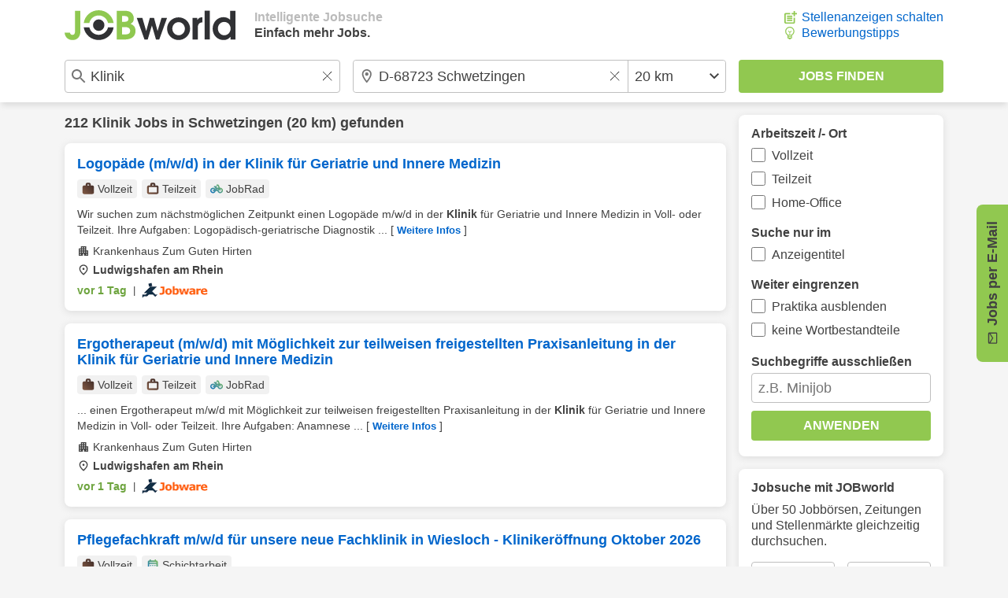

--- FILE ---
content_type: image/svg+xml
request_url: https://www.jobworld.de/bilder/icons/bike-green.svg
body_size: 2348
content:
<?xml version="1.0" encoding="UTF-8" standalone="no"?>
<!DOCTYPE svg PUBLIC "-//W3C//DTD SVG 1.1//EN" "http://www.w3.org/Graphics/SVG/1.1/DTD/svg11.dtd">
<svg width="100%" height="100%" viewBox="0 0 24 24" version="1.1" xmlns="http://www.w3.org/2000/svg" xmlns:xlink="http://www.w3.org/1999/xlink" xml:space="preserve" xmlns:serif="http://www.serif.com/" style="fill-rule:evenodd;clip-rule:evenodd;stroke-linejoin:round;stroke-miterlimit:2;">
    <g transform="matrix(0.025,0,0,0.025,0,24)">
        <path d="M208,-152C149.067,-152 99.667,-171.933 59.8,-211.8C19.933,-251.667 0,-301.067 0,-360C0,-417.333 20.5,-466.333 61.5,-507C102.5,-547.667 151.333,-568 208,-568C256.667,-568 299.833,-552.667 337.5,-522C375.167,-491.333 399.333,-453.333 410,-408L419,-408L352,-592L280,-592L280,-688L495,-688L495,-592L454,-592L464,-568L624,-568L569.58,-712L472,-712L472,-808L576,-808C594.667,-808 611.833,-802.833 627.5,-792.5C643.167,-782.167 654,-768.333 660,-751L725,-570L752,-570C810,-570 859.167,-549.833 899.5,-509.5C939.833,-469.167 960,-420 960,-362C960,-304 939.893,-254.833 899.68,-214.5C859.467,-174.167 810.24,-154 752,-154C704,-154 661.167,-168.667 623.5,-198C585.833,-227.333 561.333,-265.333 550,-312L410,-312C399.333,-266 375.5,-227.833 338.5,-197.5C301.5,-167.167 258,-152 208,-152ZM208,-248C231.333,-248 251.667,-254 269,-266C286.333,-278 299,-293.333 307,-312L200,-312L200,-408L309,-408C299.667,-427.333 286.333,-442.833 269,-454.5C251.667,-466.167 231.333,-472 208,-472C175.987,-472 149.15,-461.313 127.49,-439.94C105.83,-418.56 95,-392.07 95,-360.47C95,-329.49 105.83,-303 127.49,-281C149.15,-259 175.987,-248 208,-248ZM513,-408L550,-408C553.333,-420 557.167,-431.333 561.5,-442C565.833,-452.667 571,-462.667 577,-472L496,-472L513,-408ZM752,-248C784.02,-248 810.857,-259 832.51,-281C854.17,-303 865,-329.333 865,-360C865,-392 854.667,-418.167 834,-438.5C813.333,-458.833 789.333,-469.667 762,-471L761,-471L798,-369L708,-337L671,-438C661.16,-428.287 653.533,-416.857 648.12,-403.71C642.707,-390.57 640,-376 640,-360C640,-329.333 650.733,-303 672.2,-281C693.667,-259 720.267,-248 752,-248Z" style="fill:url(#_Linear1);fill-rule:nonzero;"/>
    </g>
    <defs>
        <linearGradient id="_Linear1" x1="0" y1="0" x2="1" y2="0" gradientUnits="userSpaceOnUse" gradientTransform="matrix(960,-960,960,960,0,0)"><stop offset="0" style="stop-color:rgb(0,102,204);stop-opacity:1"/><stop offset="1" style="stop-color:rgb(145,200,80);stop-opacity:1"/></linearGradient>
    </defs>
</svg>


--- FILE ---
content_type: application/javascript
request_url: https://www.jobworld.de/js/jwt.4p2ssp9w.js
body_size: 3863
content:
function jwConsentRun(c,a){jwt("ccMode");jwt("ccObject")}function jwConsentStatus(c){var a=localStorage.getItem("consent_status"),b=!1;if(void 0!==c&&null!==c&&""!==c&&null!==a&&""!==a)if("approved"===a)b=!0;else if("rejected"===a)b=!1;else try{var d=JSON.parse(a);c in d&&(b=!0)}catch(e){console.log(e)}return b}
function jwConsentUpdate(c,a){a=__cmp("getCMPData");var b;if("consentapproved"===c)a=b="approved";else if("consentrejected"===c)a=b="rejected";else{c=[];var d={};for(b in a.vendorConsents)!0===a.vendorConsents[b]&&(c.push(b),d[b]=!0);b=JSON.stringify(d);a=c.join(",")}localStorage.setItem("consent_status",b);jwScriptStorage.setCookie("consent_status",a,{expires:31536E3})}__cmp("addEventListener",["consent",jwConsentRun,!1],null);__cmp("addEventListener",["consentcustom",jwConsentUpdate,!1],null);
__cmp("addEventListener",["consentapproved",jwConsentUpdate,!1],null);__cmp("addEventListener",["consentrejected",jwConsentUpdate,!1],null);

function jwTrackingNetworkBase(){this.hasTesting=this.isLoaded=this.isSetupConsentMode=this.isSetup=!1;this.accounts={};this.variables={};this.windowName="";this.consentMode=!1;this.consentModeAnalytics=this.consentModeTracking=null}jwTrackingNetworkBase.prototype.hasAccount=function(a){return this.accounts.hasOwnProperty(a)?!0:!1};jwTrackingNetworkBase.prototype.getVariable=function(a){return this.variables[a]};jwTrackingNetworkBase.prototype.setVariable=function(a,b){this.variables[a]=b};
jwTrackingNetworkBase.prototype.setup=function(a){this.isSetup||("undefined"!==typeof window[this.windowName]&&null!==window[this.windowName]||this.setupNetwork(a),this.isSetup=!0);this.isSetup&&this.consentMode&&!this.isSetupConsentMode&&(jwTracking.ccModeAdd(this),this.setupConsentMode(a),this.isSetupConsentMode=!0,this.updateConsentMode());this.isSetup&&a.hasAccount()&&!this.hasAccount(a.getAccount())&&(this.setupAccount(a),this.accounts[a.getAccount()]=!0)};
jwTrackingNetworkBase.prototype.setupAccount=function(a){};jwTrackingNetworkBase.prototype.setupNetwork=function(a){};jwTrackingNetworkBase.prototype.setupConsentMode=function(a){};jwTrackingNetworkBase.prototype.updateConsentMode=function(){};jwTrackingNetworkBase.prototype.load=function(a){this.isSetup&&!this.isLoaded&&((this.hasTesting||jwScript.isProductionEnvironment())&&this.loadNetwork(a),this.isLoaded=!0)};jwTrackingNetworkBase.prototype.loadNetwork=function(a){};
jwTrackingNetworkBase.prototype.send=function(a){var b=a.getMethod();if(this.isSetup&&null!==b&&"function"===typeof this[b])this[b](a)};jwTrackingNetworkBase.prototype.conversion=function(a){a.hasValidData()&&a.isValidClick()&&this.conversionNetwork(a)};jwTrackingNetworkBase.prototype.conversionNetwork=function(a){};

function jwTrackingNetworkCriteo(){jwTrackingNetworkBase.call(this);this.deviceType=/iPad/.test(navigator.userAgent)?"t":/Mobile|iP(hone|od)|Android|BlackBerry|IEMobile|Silk/.test(navigator.userAgent)?"m":"d";this.windowName="criteo_q"}jwTrackingNetworkCriteo.prototype=Object.create(jwTrackingNetworkBase.prototype);jwTrackingNetworkCriteo.prototype.constructor=jwTrackingNetworkCriteo;
jwTrackingNetworkCriteo.prototype.setupAccount=function(a){window.criteo_q.push({event:"setAccount",account:a.getAccount()});window.criteo_q.push({event:"setSiteType",type:this.deviceType})};jwTrackingNetworkCriteo.prototype.setupNetwork=function(a){window.criteo_q=window.criteo_q||[]};jwTrackingNetworkCriteo.prototype.load=function(a){"d"===this.deviceType&&jwTrackingNetworkBase.prototype.load.call(this,a)};
jwTrackingNetworkCriteo.prototype.loadNetwork=function(a){jwScript.async(["//dynamic.criteo.com/js/ld/ld.js?a="+a.getAccount()])};jwTrackingNetworkCriteo.prototype.home=function(a){window.criteo_q.push({event:"viewHome"})};jwTrackingNetworkCriteo.prototype.product=function(a){window.criteo_q.push({item:a.getAdID(),event:"viewItem"})};jwTrackingNetworkCriteo.prototype.conversionNetwork=function(a){window.criteo_q.push({id:a.getTransactionID(),item:[{id:1,price:1,quantity:1}],event:"trackTransaction"})};

function jwTrackingNetworkBingUET(){jwTrackingNetworkBase.call(this);this.windowName="uetq";this.consentMode=!0}jwTrackingNetworkBingUET.prototype=Object.create(jwTrackingNetworkBase.prototype);jwTrackingNetworkBingUET.prototype.constructor=jwTrackingNetworkBingUET;jwTrackingNetworkBingUET.prototype.setupNetwork=function(a){window.uetq=window.uetq||[]};jwTrackingNetworkBingUET.prototype.setupConsentMode=function(a){window.uetq.push("consent","default",{ad_storage:"denied"})};
jwTrackingNetworkBingUET.prototype.updateConsentMode=function(){if(this.isSetupConsentMode){var a=jwConsentStatus("1126")?"granted":"denied";if(null===this.consentModeTracking||this.consentModeTracking!==a)this.consentModeTracking=a,window.uetq.push("consent","update",{ad_storage:a})}};
jwTrackingNetworkBingUET.prototype.loadNetwork=function(a){var b=document.createElement("script");b.src="//bat.bing.com/bat.js";b.async=!0;b.onload=b.onreadystatechange=function(){var c=this.readyState;c&&"loaded"!==c&&"complete"!==c||(c={ti:a.getAccount()},c.q=window.uetq,window.uetq=new UET(c),window.uetq.push("pageLoad"),b.onload=b.onreadystatechange=null)};var d=document.getElementsByTagName("script")[0];d.parentNode.insertBefore(b,d)};
jwTrackingNetworkBingUET.prototype.conversionNetwork=function(a){window.uetq.push({ec:"Suche",ea:a.getCategory()})};

function jwTrackingNetworkGoogleTag(){jwTrackingNetworkBase.call(this);this.windowName="dataLayer";this.consentMode=!0}jwTrackingNetworkGoogleTag.prototype=Object.create(jwTrackingNetworkBase.prototype);jwTrackingNetworkGoogleTag.prototype.constructor=jwTrackingNetworkGoogleTag;jwTrackingNetworkGoogleTag.prototype.setupAccount=function(a){gtag("config",a.getAccount())};
jwTrackingNetworkGoogleTag.prototype.setupNetwork=function(a){window.gtag=function(){dataLayer.push(arguments)};window.dataLayer=window.dataLayer||[];gtag("js",new Date)};jwTrackingNetworkGoogleTag.prototype.setupConsentMode=function(a){gtag("consent","default",{ad_storage:"denied",ad_user_data:"denied",ad_personalization:"denied",analytics_storage:"denied",wait_for_update:500})};
jwTrackingNetworkGoogleTag.prototype.updateConsentMode=function(){if(this.isSetupConsentMode){var a=jwConsentStatus("755")?"granted":"denied",b=jwConsentStatus("s26")?"granted":"denied";if(null===this.consentModeTracking||this.consentModeTracking!==a)this.consentModeTracking=a,gtag("consent","update",{ad_storage:a,ad_user_data:a,ad_personalization:a});if(null===this.consentModeAnalytics||this.consentModeAnalytics!==b)this.consentModeAnalytics=b,gtag("consent","update",{analytics_storage:b})}};
jwTrackingNetworkGoogleTag.prototype.loadNetwork=function(a){jwScript.async(["//www.googletagmanager.com/gtag/js?id="+a.getAccount()])};jwTrackingNetworkGoogleTag.prototype.conversionNetwork=function(a){gtag("event","conversion",{send_to:a.getAccount()+"/"+a.getCategory(),transaction_id:a.getTransactionID()})};jwTrackingNetworkGoogleTag.prototype.create=function(a){};
jwTrackingNetworkGoogleTag.prototype.event=function(a){if(a.hasAction()){var b={send_to:a.getAccount(),event_category:a.getCategory()};a.hasLabel()&&(b.event_label=a.getLabel());gtag("event",a.getAction(),b)}};jwTrackingNetworkGoogleTag.prototype.pageview=function(a){var b={send_to:a.getAccount()};a.hasURL()&&(b.page_location=a.getURL());gtag("event","page_view",b)};

function jwTrackingNetworkGoogleAdSense(){jwTrackingNetworkBase.call(this);this.hasTesting=!0;this.windowName="_googCsa"}jwTrackingNetworkGoogleAdSense.prototype=Object.create(jwTrackingNetworkBase.prototype);jwTrackingNetworkGoogleAdSense.prototype.constructor=jwTrackingNetworkGoogleAdSense;jwTrackingNetworkGoogleAdSense.prototype.setupNetwork=function(a){window._googCsa=window._googCsa||function(){(window._googCsa.q=window._googCsa.q||[]).push(arguments)};window._googCsa.t=1*new Date};
jwTrackingNetworkGoogleAdSense.prototype.loadNetwork=function(a){jwScript.async(["https://www.google.com/adsense/search/ads.js"])};jwTrackingNetworkGoogleAdSense.prototype.ads=function(a){a.hasOptions()&&(a.hasAdBlock1()&&a.hasAdBlock2()?_googCsa("ads",a.getOptions(),a.getAdBlock1(),a.getAdBlock2()):a.hasAdBlock1()&&_googCsa("ads",a.getOptions(),a.getAdBlock1()))};

function jwTrackingObjectBase(){this.map={ad:"ad",tag:"tag",method:"method",vendor:"vendor",account:"account",consent:"consent",network:"network"};this.account=this.vendor=this.method=this.tag=this.ad=null;this.consent=!0;this.network=null}jwTrackingObjectBase.prototype.constructor=jwTrackingObjectBase;jwTrackingObjectBase.prototype.getMethod=function(){return this.method};jwTrackingObjectBase.prototype.hasMethod=function(){return"string"!==typeof this.method||3>this.method.length?!1:!0};
jwTrackingObjectBase.prototype.getVendor=function(){return this.vendor};jwTrackingObjectBase.prototype.hasVendor=function(){return"string"!==typeof this.vendor||2>this.method.vendor?!1:!0};jwTrackingObjectBase.prototype.getAccount=function(){return this.account};jwTrackingObjectBase.prototype.hasAccount=function(){return"string"!==typeof this.account||3>this.account.length?!1:!0};jwTrackingObjectBase.prototype.getConsent=function(){return this.consent};
jwTrackingObjectBase.prototype.tryConsent=function(){return"boolean"===typeof this.consent?this.consent:!0};jwTrackingObjectBase.prototype.getAdID=function(){return this.ad};jwTrackingObjectBase.prototype.hasAdID=function(){return"string"!==typeof this.ad||5>this.ad.length?!1:!0};jwTrackingObjectBase.prototype.getNetwork=function(){return this.network};jwTrackingObjectBase.prototype.hasNetwork=function(){return"string"!==typeof this.network||3>this.network.length?!1:!0};
jwTrackingObjectBase.prototype.isValidTag=function(a){return"object"===typeof a&&a.hasAttribute(this.tag)?!0:!1};jwTrackingObjectBase.prototype.hasValidData=function(){};jwTrackingObjectBase.prototype.parseData=function(a){for(var b in this.map)a.hasOwnProperty(b)&&(this[this.map[b]]=a[b]);this.hasValidData()&&this.updateData()};jwTrackingObjectBase.prototype.updateData=function(){};jwTrackingObjectBase.prototype.parseTag=function(a){if(this.isValidTag(a))try{this.parseData(JSON.parse(decodeURIComponent(a.getAttribute(this.tag))))}catch(b){console.log(b)}};
jwTrackingObjectBase.prototype.parseJSON=function(a){try{this.parseData(JSON.parse(a))}catch(b){console.log(b)}};jwTrackingObjectBase.prototype.parseObject=function(a){this.parseData(a)};

function jwTrackingObjectEvent(){jwTrackingObjectBase.call(this);this.map={method:"method",vendor:"vendor",account:"account",consent:"consent",network:"network",url:"url",label:"label",action:"action",category:"category"};this.tag="data-jwa";this.method="event";this.vendor="s26";this.account=window.jwSettings.ga4;this.consent=!1;this.network="google-tag";this.category=this.action=this.label=this.url=null}jwTrackingObjectEvent.prototype=Object.create(jwTrackingObjectBase.prototype);
jwTrackingObjectEvent.prototype.constructor=jwTrackingObjectEvent;jwTrackingObjectEvent.prototype.getURL=function(){return this.url};jwTrackingObjectEvent.prototype.hasURL=function(){return"string"===typeof this.url&&0<this.url.length?!0:!1};jwTrackingObjectEvent.prototype.getLabel=function(){return this.label};jwTrackingObjectEvent.prototype.hasLabel=function(){return"string"===typeof this.label&&0<this.label.length?!0:!1};jwTrackingObjectEvent.prototype.getAction=function(){return this.action};
jwTrackingObjectEvent.prototype.hasAction=function(){return"string"===typeof this.action&&0<this.action.length?!0:!1};jwTrackingObjectEvent.prototype.getCategory=function(){return this.category};jwTrackingObjectEvent.prototype.hasCategory=function(){return"string"===typeof this.category&&0<this.category.length?!0:!1};jwTrackingObjectEvent.prototype.hasValidData=function(){return this.hasVendor()&&this.hasAccount()&&this.hasNetwork()?!0:!1};

function jwTrackingObjectAdsense(){jwTrackingObjectBase.call(this);this.map={vendor:"vendor",options:"options",adblock1:"adblock1",adblock2:"adblock2"};this.method="ads";this.vendor="755";this.network="google-adsense"}jwTrackingObjectAdsense.prototype=Object.create(jwTrackingObjectBase.prototype);jwTrackingObjectAdsense.prototype.constructor=jwTrackingObjectAdsense;jwTrackingObjectAdsense.prototype.getOptions=function(){return this.options};
jwTrackingObjectAdsense.prototype.hasOptions=function(){return"object"===typeof this.options&&0<Object.keys(this.options).length?!0:!1};jwTrackingObjectAdsense.prototype.getAdBlock1=function(){return this.adblock1};jwTrackingObjectAdsense.prototype.hasAdBlock1=function(){return"object"===typeof this.adblock1&&0<Object.keys(this.adblock1).length?!0:!1};jwTrackingObjectAdsense.prototype.getAdBlock2=function(){return this.adblock2};
jwTrackingObjectAdsense.prototype.hasAdBlock2=function(){return"object"===typeof this.adblock2&&0<Object.keys(this.adblock2).length?!0:!1};

function jwTrackingObjectConversion(a){jwTrackingObjectBase.call(this);this.map={ad:"ad",id:"id",value:"value",vendor:"vendor",account:"account",consent:"consent",network:"network",category:"category"};this.id=null;this.cid=a;this.value=this.time=this.tid=null;this.method="conversion";this.category=null;this.setTime()}jwTrackingObjectConversion.prototype=Object.create(jwTrackingObjectBase.prototype);jwTrackingObjectConversion.prototype.constructor=jwTrackingObjectConversion;
jwTrackingObjectConversion.prototype.getID=function(){return this.id};jwTrackingObjectConversion.prototype.hasID=function(){return"string"!==typeof this.id||10>this.id.length?!1:!0};jwTrackingObjectConversion.prototype.getCID=function(){return this.cid};jwTrackingObjectConversion.prototype.hasCID=function(){return"string"!==typeof this.cid||10>this.cid.length?!1:!0};jwTrackingObjectConversion.prototype.getCategory=function(){return this.category};
jwTrackingObjectConversion.prototype.hasCategory=function(){return"string"!==typeof this.category?!1:!0};jwTrackingObjectConversion.prototype.getTransactionID=function(){return this.tid};jwTrackingObjectConversion.prototype.setTransactionID=function(){this.tid=this.cid+"-"+this.id+"-"+this.time};jwTrackingObjectConversion.prototype.getTime=function(){return this.time};jwTrackingObjectConversion.prototype.setTime=function(){this.time=Math.round((new Date).getTime()/1E3)};
jwTrackingObjectConversion.prototype.hasValidData=function(){return this.hasID()&&this.hasCID()&&this.hasVendor()&&this.hasAccount()&&this.hasNetwork()&&("number"===typeof this.value||this.hasCategory())?!0:!1};jwTrackingObjectConversion.prototype.isValidClick=function(a){a="jcvt-job-"+this.id;var b=sessionStorage.getItem(a),c=1;null===b||""===b?sessionStorage.setItem(a,this.time):60<this.time-parseInt(b)?sessionStorage.setItem(a,this.time):c=0;return c};
jwTrackingObjectConversion.prototype.updateData=function(){this.setTransactionID()};

function jwTrackingBase(){var a=new jwTrackingNetworkCriteo,b=new jwTrackingNetworkBingUET,c=new jwTrackingNetworkGoogleTag,d=new jwTrackingNetworkGoogleAdSense;this.networks={bing:b,criteo:a,google:c,"google-tag":c,"google-adsense":d,"5a46c":a,"37dt8":b,ed5am:c};this.generateCID();this.ccModeQueue=[];this.ccObjectQueue=[]}jwTrackingBase.prototype=Object.create(jwScriptDataLayer.prototype);jwTrackingBase.prototype.constructor=jwTrackingBase;jwTrackingBase.prototype.getNetwork=function(a){return this.networks[a]};
jwTrackingBase.prototype.setNetwork=function(a,b){this.networks[a]=b};jwTrackingBase.prototype.hasNetwork=function(a){return a in this.networks?!0:!1};jwTrackingBase.prototype.getObjectByType=function(a){var b=a;if(-1===a.constructor.name.indexOf("jwTrackingObject")){switch(a.jwt){case "base":b=new jwTrackingObjectBase;break;case "event":b=new jwTrackingObjectEvent;break;case "adsense":b=new jwTrackingObjectAdsense;break;default:b=new jwTrackingObjectConversion(this.cid)}b.parseObject(a)}return b};
jwTrackingBase.prototype.getVariable=function(a,b){return this.networks[a].getVariable(b)};jwTrackingBase.prototype.setVariable=function(a,b,c){this.networks[a].setVariable(b,c)};jwTrackingBase.prototype.generateCID=function(){this.cid=localStorage.getItem("jcvt-cid");if(null===this.cid||""===this.cid)this.cid=jwScript.generateID(10),localStorage.setItem("jcvt-cid",this.cid)};jwTrackingBase.prototype.ccMode=function(){this.ccModeQueue.forEach(function(a){a.updateConsentMode()},this)};
jwTrackingBase.prototype.ccModeAdd=function(a){this.ccModeQueue.push(a)};jwTrackingBase.prototype.ccObject=function(){var a=this.ccObjectQueue;for(this.ccObjectQueue=[];0<a.length;)this.send(a.shift())};
jwTrackingBase.prototype.send=function(a){(Array.isArray(a)?a:"object"===typeof a?[a]:[]).forEach(function(b){var c=this.getObjectByType(b),d=jwConsentStatus(c.getVendor());d?this.hasNetwork(c.getNetwork())&&(b=this.getNetwork(c.getNetwork()),b.setup(c),b.load(c),b.send(c)):d||c.tryConsent()||this.ccObjectQueue.push(b)},this)};jwTrackingBase.prototype.analytics=function(a){this.send(a)};jwTrackingBase.prototype.analyticsAsTag=function(a){this.analyticsAsAttribute(a,"data-jwa",1)};
jwTrackingBase.prototype.analyticsAsObject=function(a){var b=new jwTrackingObjectEvent;b.parseObject(a);this.send(b)};jwTrackingBase.prototype.analyticsAsAttribute=function(a,b,c){try{if("object"===typeof a&&a.hasAttribute(b)){var d=void 0===c||1===c?decodeURIComponent(a.getAttribute(b)):a.getAttribute(b);this.send(JSON.parse(d))}}catch(e){console.log(e)}};jwTrackingBase.prototype.tracking=function(a){this.send(a)};
jwTrackingBase.prototype.trackingAsTag=function(a){this.trackingAsAttribute(a,"data-jwt",1)};jwTrackingBase.prototype.trackingAsObject=function(a){this.send(a)};jwTrackingBase.prototype.trackingAsAttribute=function(a,b,c){try{if("object"===typeof a&&a.hasAttribute(b)){var d=void 0===c||1===c?decodeURIComponent(a.getAttribute(b)):a.getAttribute(b);this.send(JSON.parse(d))}}catch(e){console.log(e)}};(function(){jwScriptDataLayerSetup("jwt","jwTracking","jwTrackingBase")})();

